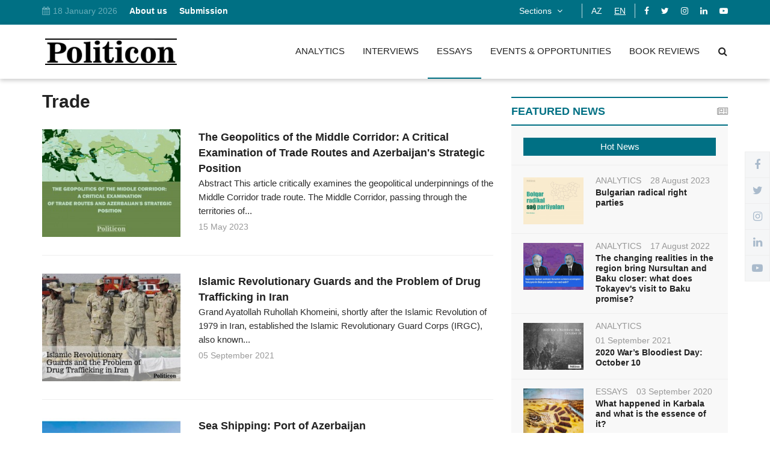

--- FILE ---
content_type: text/html; charset=UTF-8
request_url: https://politicon.co/en/topic/19/trade
body_size: 8007
content:
<!DOCTYPE html>
<html dir="ltr" lang="en">
<head><meta http-equiv="Content-Type" content="text/html; charset=utf-8">
    
    <meta http-equiv="X-UA-Compatible" content="IE=edge">
    <meta name="viewport" content="width=device-width, initial-scale=1">

    <!-- ==== Document Title ==== -->
    <title>Politicon.co</title>

    <!-- ==== Document Meta ==== -->
    <meta name="keywords" content="Politicon,online platform, authors, writing ,politics ,governance,dimensions ,affiliated ,Center,regional,research, Baku, NGO. ">
    <meta http-equiv="X-UA-Compatible" content="IE=edge">
    <meta http-equiv="content-language" content="en">
    <meta name="robots" content="all,index,follow" />
    <meta name='googlebot' content='all, index, follow'>
    <meta name="author" content="politicon.co" />
    <meta name="copyright" content="http://politicon.co/" />
    <meta property="og:locale" content="en_EN" />
    <meta property="og:site_name" content="politicon.co" />
    <meta property="article:section" content="news" />
    <meta name="title" content="Politicon.co">
    <meta property="og:title" content="Politicon.co"/>
    <meta property="og:type" content="news"/>
     <meta name="description" content="Politicon is a website that provides a platform for students, graduates and young researchers in social sciences, to make their voice heard.">
    <meta property="og:image" content="https://politicon.co/frontend/img/logo-default.jpeg"/>
    <meta itemprop="image" content="https://politicon.co/frontend/img/logo-default.jpeg"/>
    <meta itemprop="thumbnailUrl" content="https://politicon.co/frontend/img/logo-default.jpeg"/>
    <meta property="og:url" content="https://politicon.co/en/topic/19/trade"/>
    <meta name="twitter:card" content="summary_large_image">
    <meta name="twitter:site" content="@politicon">
    <meta name="twitter:title" content="Politicon.co">
    <meta name="twitter:description" content="Politicon is a website that provides a platform for students, graduates and young researchers in social sciences, to make their voice heard.">
    <meta name="twitter:image" content="https://politicon.co/frontend/img/logo-default.jpeg"/>
    <meta name="twitter:image:width" content="344">
    <meta name="twitter:image:height" content="113">
    <meta name="twitter:creator" content="@politicon">
    

<!-- ==== Favicons ==== -->
    <link rel="icon" href="https://politicon.co/frontend/favicons.ico" type="image/png">

    <!-- ==== Google Font ==== -->
    <link rel="stylesheet" href="https://fonts.googleapis.com/css?family=Source+Sans+Pro:400,600,700">

    <!-- ==== Font Awesome ==== -->
    <link rel="stylesheet" href="https://politicon.co/frontend/css/font-awesome.min.css">

    <!-- ==== Bootstrap Framework ==== -->
    <link rel="stylesheet" href="https://politicon.co/frontend/css/bootstrap.min.css">

    <!-- ==== Bar Rating Plugin ==== -->
    <link rel="stylesheet" href="https://politicon.co/frontend/css/fontawesome-stars-o.min.css">

    <!-- ==== Main Stylesheet ==== -->
    <link rel="stylesheet" href="https://politicon.co/frontend/style.css?version=5">

    <!-- ==== Responsive Stylesheet ==== -->
    <link rel="stylesheet" href="https://politicon.co/frontend/css/responsive-style.css">

    <!-- ==== Theme Color Stylesheet ==== -->
    <link rel="stylesheet" href="https://politicon.co/frontend/css/colors/theme-color-3.css"  id="changeColorScheme">

    <!-- ==== Custom Stylesheet ==== -->
    <link rel="stylesheet" href="https://politicon.co/frontend/css/custom.css?version=2">

    

    <!-- Global site tag (gtag.js) - Google Analytics -->
    <script async src="https://www.googletagmanager.com/gtag/js?id=UA-158104328-2" type="01b8500ed64b1d09ef83a8af-text/javascript"></script>
    <script type="01b8500ed64b1d09ef83a8af-text/javascript">
      window.dataLayer = window.dataLayer || [];
      function gtag(){dataLayer.push(arguments);}
      gtag('js', new Date());
    
      gtag('config', 'UA-158104328-2');
    </script>

</head>
<body>

<!-- Preloader Start -->
<div id="preloader">
    <div class="preloader bg--color-1--b" data-preloader="1">
        <div class="preloader--inner"></div>
    </div>
</div>
<!-- Preloader End -->

<!-- Wrapper Start -->
<div class="wrapper">
    <!-- Header Section Start -->
    <header class="header--section header--style-4">
    <!-- Header Topbar Start -->
    <div class="header--topbar bg--color-1">
        <div class="container">
            <div class="float--left float--xs-none text-xs-center">
                <!-- Header Topbar Info Start -->
                <ul class="header--topbar-info nav">
                    <!-- <li style="color: #66aebb"><i class="fa fm fa-map-marker"></i>Baku</li>
                     <li style="color: #66aebb"><i class="fa fm fa-mixcloud"></i>12<sup>0</sup> C</li>-->
                    <li style="color: #66aebb"><i class="fa fm fa-calendar"></i>18 January 2026</li>

                                            <li><a href="https://politicon.co/en/page/1/about-us"><b>About us</b>  </a></li>
                                            <li><a href="https://politicon.co/en/page/3/submission"><b>Submission</b>  </a></li>
                                    </ul>
                <!-- Header Topbar Info End -->

            </div>
            <!-- toping begin -->

            <div class="float--right float--xs-none text-xs-center">
                <ul class="header--topbar-lang nav" style="margin: 2px">


                    <div class="navbar-header">
                        <button type="button" class="navbar-toggle" data-toggle="collapse" data-target=".navbar-ex1-collapse">

                        </button>
                    </div>

                    <div class="collapse navbar-collapse navbar-ex1-collapse in">
                        <ul class="nav navbar-nav main-nav">
                            <li class="dropdown">
                                <a href="#" class="dropdown-toggle" data-toggle="dropdown" role="button" aria-haspopup="true" aria-expanded="true" > Sections  <i class="fa flm fa-angle-down"></i></a>
                                <ul class="dropdown-menu animation slideDownIn" style="width: 400px; margin-top: 15px">

                                    <li>
                                        <div class="col-xs-5 box">
                                            <div class="second-col-div">
                                                <h4>Topics</h4>
                                                                                                     <a href="https://politicon.co/en/topic/1/conflict-and-peace" ><button class="btn btn-primary"  href=""  style="margin-top: 5px">Conflict and peace</button></a><br>
                                                                                                     <a href="https://politicon.co/en/topic/2/domestic-affairs" ><button class="btn btn-primary"  href=""  style="margin-top: 5px">Domestic affairs</button></a><br>
                                                                                                     <a href="https://politicon.co/en/topic/3/economy" ><button class="btn btn-primary"  href=""  style="margin-top: 5px">Economy</button></a><br>
                                                                                                     <a href="https://politicon.co/en/topic/4/energy" ><button class="btn btn-primary"  href=""  style="margin-top: 5px">Energy</button></a><br>
                                                                                                     <a href="https://politicon.co/en/topic/5/environment" ><button class="btn btn-primary"  href=""  style="margin-top: 5px">Environment</button></a><br>
                                                                                                     <a href="https://politicon.co/en/topic/6/development" ><button class="btn btn-primary"  href=""  style="margin-top: 5px">Development</button></a><br>
                                                                                                     <a href="https://politicon.co/en/topic/7/foreign-policy" ><button class="btn btn-primary"  href=""  style="margin-top: 5px">Foreign policy</button></a><br>
                                                                                                     <a href="https://politicon.co/en/topic/8/geopolitics" ><button class="btn btn-primary"  href=""  style="margin-top: 5px">Geopolitics</button></a><br>
                                                                                                     <a href="https://politicon.co/en/topic/9/history" ><button class="btn btn-primary"  href=""  style="margin-top: 5px">History</button></a><br>
                                                                                                     <a href="https://politicon.co/en/topic/10/integrational-processes" ><button class="btn btn-primary"  href=""  style="margin-top: 5px">Integrational processes</button></a><br>
                                                                                                     <a href="https://politicon.co/en/topic/11/international-law" ><button class="btn btn-primary"  href=""  style="margin-top: 5px">International law</button></a><br>
                                                                                                     <a href="https://politicon.co/en/topic/12/military" ><button class="btn btn-primary"  href=""  style="margin-top: 5px">Military</button></a><br>
                                                                                                     <a href="https://politicon.co/en/topic/13/public-policy" ><button class="btn btn-primary"  href=""  style="margin-top: 5px">Public policy</button></a><br>
                                                                                                     <a href="https://politicon.co/en/topic/14/religion" ><button class="btn btn-primary"  href=""  style="margin-top: 5px">Religion</button></a><br>
                                                                                                     <a href="https://politicon.co/en/topic/15/security" ><button class="btn btn-primary"  href=""  style="margin-top: 5px">Security</button></a><br>
                                                                                                     <a href="https://politicon.co/en/topic/16/society" ><button class="btn btn-primary"  href=""  style="margin-top: 5px">Society</button></a><br>
                                                                                                     <a href="https://politicon.co/en/topic/17/theory" ><button class="btn btn-primary"  href=""  style="margin-top: 5px">Theory</button></a><br>
                                                                                                     <a href="https://politicon.co/en/topic/18/information-technologies" ><button class="btn btn-primary"  href=""  style="margin-top: 5px">Information Technologies</button></a><br>
                                                                                                     <a href="https://politicon.co/en/topic/19/trade" ><button class="btn btn-primary"  href=""  style="margin-top: 5px">Trade</button></a><br>
                                                                                            </div>
                                        </div>
                                    </li>


                                    <li>
                                        <div class="col-xs-5 box">
                                            <div class="top-third-col-div">
                                                <h4>Regions</h4>

                                                                                                    <a  href="https://politicon.co/en/region/1/africa" ><button class="btn btn-primary"  href=""  style="margin-top: 5px">Africa</button></a><br>
                                                                                                    <a  href="https://politicon.co/en/region/2/central-asia" ><button class="btn btn-primary"  href=""  style="margin-top: 5px">Central Asia</button></a><br>
                                                                                                    <a  href="https://politicon.co/en/region/3/east-asia-and-pacific" ><button class="btn btn-primary"  href=""  style="margin-top: 5px">East Asia and Pacific</button></a><br>
                                                                                                    <a  href="https://politicon.co/en/region/4/eastern-europe" ><button class="btn btn-primary"  href=""  style="margin-top: 5px">Eastern Europe</button></a><br>
                                                                                                    <a  href="https://politicon.co/en/region/5/latin-america" ><button class="btn btn-primary"  href=""  style="margin-top: 5px">Latin America</button></a><br>
                                                                                                    <a  href="https://politicon.co/en/region/6/middle-east-and-north-africa" ><button class="btn btn-primary"  href=""  style="margin-top: 5px">Middle East and North Africa</button></a><br>
                                                                                                    <a  href="https://politicon.co/en/region/7/north-america-and-carribean" ><button class="btn btn-primary"  href=""  style="margin-top: 5px">North America and Carribean</button></a><br>
                                                                                                    <a  href="https://politicon.co/en/region/8/russia-and-cis" ><button class="btn btn-primary"  href=""  style="margin-top: 5px">Russia and CIS</button></a><br>
                                                                                                    <a  href="https://politicon.co/en/region/9/south-asia" ><button class="btn btn-primary"  href=""  style="margin-top: 5px">South Asia</button></a><br>
                                                                                                    <a  href="https://politicon.co/en/region/10/western-europe" ><button class="btn btn-primary"  href=""  style="margin-top: 5px">Western Europe</button></a><br>
                                                                                                    <a  href="https://politicon.co/en/region/11/south-caucasus" ><button class="btn btn-primary"  href=""  style="margin-top: 5px">South Caucasus</button></a><br>
                                                                                            </div>
                                        </div>
                                    </li>




                                </ul>
                            </li>

                        </ul>
                    </div><!-- /.navbar-collapse -->

                </ul>


                <!-- Header Topbar Language End -->

                <!-- Header Topbar Language Start -->
                <ul class="header--topbar-lang nav">









                                            <li><a style=""  href="https://politicon.co/az/topic/19/trade">AZ</a></li>
                                            <li><a style="text-decoration: underline"  href="https://politicon.co/en/topic/19/trade">EN</a></li>
                                    </ul>
                <!-- Header Topbar Language End -->

                <!-- Header Topbar Social Start -->
                <ul class="header--topbar-social nav hidden-sm hidden-xxs">
                                            <li><a  target="_blank" href="https://www.facebook.com/politicon.co/"><i class="fa fa-facebook"></i></a></li>
                                                                <li><a target="_blank" href="https://twitter.com/Politicon12"><i class="fa fa-twitter"></i></a></li>
                                                                <li><a target="_blank" href="https://www.instagram.com/politicon.co?igsh=MmN5aHluMXo3aW92&amp;utm_source=qr"><i class="fa fa-instagram"></i></a></li>
                                                                <li><a target="_blank" href="https://www.linkedin.com/"><i class="fa fa-linkedin"></i></a></li>
                                                                <li><a target="_blank" href="https://youtube.com/"><i class="fa fa-youtube-play"></i></a></li>
                                    </ul>
                <!-- Header Topbar Social End -->
            </div>
        </div>
    </div>
    <!-- Header Topbar End -->

    <!-- Header Navbar Start -->
    <div class="header--navbar navbar bd--color-1 bg--color-0" data-trigger="sticky">
    <div class="container">
        <div class="navbar-header">
            <button type="button" class="navbar-toggle collapsed" data-toggle="collapse" data-target="#headerNav" aria-expanded="false" aria-controls="headerNav">
                <span class="sr-only">Toggle Navigation</span>
                <span class="icon-bar"></span>
                <span class="icon-bar"></span>
                <span class="icon-bar"></span>
            </button>

            <!-- Header Logo Start -->
            <div class="header--logo text-center">
                <h1 class="h1">
                    <a href="https://politicon.co/en" class="btn-link">
                        <img src="https://politicon.co/frontend/img/logo.png" alt="Top Center Logo">
                        <span class="hidden">Top Center </span>
                    </a>
                </h1>
            </div>
            <!-- Header Logo End -->
        </div>

        <!-- Header Search Form Start -->
        <form action="https://politicon.co/en/search" method="GET" class="header--search-form float--right" data-form="validate">
            <input type="search" name="query" placeholder="Search..." class="header--search-control form-control" minlength="3" required >
            <button type="submit" class="header--search-btn btn"><i class="header--search-icon fa fa-search"></i></button>
        </form>
        <!-- Header Search Form End -->


        <div id="headerNav" class="navbar-collapse collapse float--right">
            <!-- Header Menu Links Start -->
            <ul class="header--menu-links nav navbar-nav" data-trigger="hoverIntent">
                                                            <li class="  "  ><a href="https://politicon.co/en/category/1/analytics">ANALYTICS</a></li>
                                                                                <li class="  "  ><a href="https://politicon.co/en/category/2/interviews">INTERVIEWS</a></li>
                                                                                <li class="active  "  ><a href="https://politicon.co/en/category/3/essays">ESSAYS</a></li>
                                                                                <li class="  "  ><a href="https://politicon.co/en/category/4/events-opportunities">EVENTS &amp; OPPORTUNITIES</a></li>
                                                                                <li class="  "  ><a href="https://politicon.co/en/category/5/book-reviews">BOOK REVIEWS</a></li>
                                                                                    </ul>
            <!-- Header Menu Links End -->
        </div>
    </div>
</div>
    <!-- Header Navbar End -->
</header>
    <!-- Header Section End -->

    <!-- Main Content Section Start -->
    
    <!-- Main Content Section Start -->
    <div class="main-content--section pbottom--30">
        <div class="container">
            <div class="row">
                <!-- Main Content Start -->
                <div class="main--content col-md-8 col-sm-7" data-sticky-content="true">
                    <div class="sticky-content-inner">
                        <!-- Page Title Start -->
                        <div class="page--title ptop--30">
                            <h2 class="h2">Trade</h2>
                        </div>
                        <!-- Page Title End -->

                        <!-- Post Items Start -->
                        <div class="post--items post--items-5 pd--30-0">
                            <ul class="nav">
                                                                <li>
                                    <div class="post--item post--title-larger">
                                        <div class="row">
                                            <div class="col-md-4 col-sm-12 col-xs-4 col-xxs-12">
                                                <div class="post--img">
                                                    <a href="https://politicon.co/en/analytics/165/the-geopolitics-of-the-middle-corridor-a-critical-examination-of-trade-routes-and-azerbaijans-strategic-position" class="thumb"><img src="https://politicon.co/uploads/img/posts/2023/05/15/medium/Politiconjpg-1684147251.jpg" alt="The Geopolitics of the Middle Corridor: A Critical Examination of Trade Routes and Azerbaijan&#039;s Strategic Position"></a>
                                                </div>
                                            </div>

                                            <div class="col-md-8 col-sm-12 col-xs-8 col-xxs-12">
                                                <div class="post--info">
                                                    <div class="title">
                                                        <h3 class="h4"><a target="_blank" href="https://politicon.co/en/analytics/165/the-geopolitics-of-the-middle-corridor-a-critical-examination-of-trade-routes-and-azerbaijans-strategic-position" class="btn-link">The Geopolitics of the Middle Corridor: A Critical Examination of Trade Routes and Azerbaijan's Strategic Position</a></h3>
                                                        <p>Abstract

This article critically examines the geopolitical underpinnings of the Middle Corridor trade route. The Middle Corridor, passing through the territories of...</p>
                                                        <ul class="nav meta">
                                                            <li><a  href="https://politicon.co/en/analytics/165/the-geopolitics-of-the-middle-corridor-a-critical-examination-of-trade-routes-and-azerbaijans-strategic-position">15 May 2023</a></li>
                                                        </ul>
                                                    </div>
                                                </div>
                                            </div>
                                         </div>
                                     </div>
                                </li>
                                                                <li>
                                    <div class="post--item post--title-larger">
                                        <div class="row">
                                            <div class="col-md-4 col-sm-12 col-xs-4 col-xxs-12">
                                                <div class="post--img">
                                                    <a href="https://politicon.co/en/analytics/116/islamic-revolutionary-guards-and-the-problem-of-drug-trafficking-in-iran" class="thumb"><img src="https://politicon.co/uploads/img/posts/2021/09/05/medium/Politicon templatejpg-1630798923.jpg" alt="Islamic Revolutionary Guards and the Problem of  Drug Trafficking in Iran"></a>
                                                </div>
                                            </div>

                                            <div class="col-md-8 col-sm-12 col-xs-8 col-xxs-12">
                                                <div class="post--info">
                                                    <div class="title">
                                                        <h3 class="h4"><a target="_blank" href="https://politicon.co/en/analytics/116/islamic-revolutionary-guards-and-the-problem-of-drug-trafficking-in-iran" class="btn-link">Islamic Revolutionary Guards and the Problem of  Drug Trafficking in Iran</a></h3>
                                                        <p>Grand Ayatollah Ruhollah Khomeini, shortly after the Islamic Revolution of 1979 in Iran, established the Islamic Revolutionary Guard Corps (IRGC), also known...</p>
                                                        <ul class="nav meta">
                                                            <li><a  href="https://politicon.co/en/analytics/116/islamic-revolutionary-guards-and-the-problem-of-drug-trafficking-in-iran">05 September 2021</a></li>
                                                        </ul>
                                                    </div>
                                                </div>
                                            </div>
                                         </div>
                                     </div>
                                </li>
                                                                <li>
                                    <div class="post--item post--title-larger">
                                        <div class="row">
                                            <div class="col-md-4 col-sm-12 col-xs-4 col-xxs-12">
                                                <div class="post--img">
                                                    <a href="https://politicon.co/en/essays/37/sea-shipping-port-of-azerbaijan" class="thumb"><img src="https://politicon.co/uploads/img/posts/2020/07/09/medium/bakijpg-1594241156.jpg" alt="Sea Shipping: Port of Azerbaijan"></a>
                                                </div>
                                            </div>

                                            <div class="col-md-8 col-sm-12 col-xs-8 col-xxs-12">
                                                <div class="post--info">
                                                    <div class="title">
                                                        <h3 class="h4"><a target="_blank" href="https://politicon.co/en/essays/37/sea-shipping-port-of-azerbaijan" class="btn-link">Sea Shipping: Port of Azerbaijan</a></h3>
                                                        <p>The purpose of this research is to examine the international maritime transport situation in general, and to analyze the structure and development...</p>
                                                        <ul class="nav meta">
                                                            <li><a  href="https://politicon.co/en/essays/37/sea-shipping-port-of-azerbaijan">08 July 2020</a></li>
                                                        </ul>
                                                    </div>
                                                </div>
                                            </div>
                                         </div>
                                     </div>
                                </li>
                                                            </ul>
                        </div>
                        <!-- Post Items End -->

                        <!-- Advertisement Start -->
                            <div class="ad--space pd--20-0-40">
    <p><img alt="" src="https://www.politicon.co/js/ckfinder/userfiles/images/alsataz.gif" style="width: 774px; height: 110px;" /></p>
</div>
                        <!-- Advertisement End -->


                        <!-- Pagination Start -->
                        <div class="pagination--wrapper clearfix bdtop--1 bd--color-2 ptop--60 pbottom--30">


                            

                        </div>
                        <!-- Pagination End -->
                    </div>
                </div>
                <!-- Main Content End -->

                <!-- Main Sidebar Start -->
                <div class="main--sidebar col-md-4 col-sm-5 ptop--30 pbottom--30" data-sticky-content="true">
    <div class="sticky-content-inner">


       <!-- Widget Start -->
<div class="widget">
    <div class="widget--title">
        <h2 class="h4">Featured News</h2>
        <i class="icon fa fa-newspaper-o"></i>
    </div>

    <!-- List Widgets Start -->
    <div class="list--widget list--widget-1">
        <div class="list--widget-nav" data-ajax="tab">
            <ul class="nav nav-justified">
                <li class="active">
                    <a data-ajax-action="load_widget_hot_news">Hot News</a>
                </li>

            </ul>
        </div>

        <!-- Post Items Start -->
        <div class="post--items post--items-3" data-ajax-content="load_widget_hot_news">
            <ul class="nav" data-ajax-content="load_widget_hot_news">
                                <li>
                    <div class="post--item post--layout-3">
                        <div class="post--img">
                            <a target="_blank" href="https://politicon.co/en/analytics/167/bulgarian-radical-right-parties" class="thumb"><img src="https://politicon.co/uploads/img/posts/2023/08/28/medium/Bolqar radikal sağ partiyalarıjpg-1693208517.jpg" alt="Bulgarian radical right parties"></a>

                            <div class="post--info">
                                <ul class="nav meta">
                                    <li><a href="https://politicon.co/en/category/1/analytics" >ANALYTICS</a></li>
                                    <li><a target="_blank" href="https://politicon.co/en/analytics/167/bulgarian-radical-right-parties">28 August 2023</a></li>
                                </ul>

                                <div class="title">
                                    <h3 class="h4"><a target="_blank" href="https://politicon.co/en/analytics/167/bulgarian-radical-right-parties" class="btn-link">Bulgarian radical right parties</a></h3>
                                </div>
                            </div>
                        </div>
                    </div>
                </li>
                                <li>
                    <div class="post--item post--layout-3">
                        <div class="post--img">
                            <a target="_blank" href="https://politicon.co/en/analytics/151/the-changing-realities-in-the-region-bring-nursultan-and-baku-closer-what-does-tokayevs-visit-to-baku-promise" class="thumb"><img src="https://politicon.co/uploads/img/posts/2022/08/19/medium/26 Politicon Tokayev İlham Əliyevjpg-1660894000.jpg" alt="The changing realities in the region bring Nursultan and Baku closer: what does Tokayev&#039;s visit to Baku promise?"></a>

                            <div class="post--info">
                                <ul class="nav meta">
                                    <li><a href="https://politicon.co/en/category/1/analytics" >ANALYTICS</a></li>
                                    <li><a target="_blank" href="https://politicon.co/en/analytics/151/the-changing-realities-in-the-region-bring-nursultan-and-baku-closer-what-does-tokayevs-visit-to-baku-promise">17 August 2022</a></li>
                                </ul>

                                <div class="title">
                                    <h3 class="h4"><a target="_blank" href="https://politicon.co/en/analytics/151/the-changing-realities-in-the-region-bring-nursultan-and-baku-closer-what-does-tokayevs-visit-to-baku-promise" class="btn-link">The changing realities in the region bring Nursultan and Baku closer: what does Tokayev's visit to Baku promise?</a></h3>
                                </div>
                            </div>
                        </div>
                    </div>
                </li>
                                <li>
                    <div class="post--item post--layout-3">
                        <div class="post--img">
                            <a target="_blank" href="https://politicon.co/en/analytics/115/2020-wars-bloodiest-day-october-10" class="thumb"><img src="https://politicon.co/uploads/img/posts/2021/08/30/medium/Politicon templatejpg-1630305772.jpg" alt="2020 War’s Bloodiest Day: October 10"></a>

                            <div class="post--info">
                                <ul class="nav meta">
                                    <li><a href="https://politicon.co/en/category/1/analytics" >ANALYTICS</a></li>
                                    <li><a target="_blank" href="https://politicon.co/en/analytics/115/2020-wars-bloodiest-day-october-10">01 September 2021</a></li>
                                </ul>

                                <div class="title">
                                    <h3 class="h4"><a target="_blank" href="https://politicon.co/en/analytics/115/2020-wars-bloodiest-day-october-10" class="btn-link">2020 War’s Bloodiest Day: October 10</a></h3>
                                </div>
                            </div>
                        </div>
                    </div>
                </li>
                                <li>
                    <div class="post--item post--layout-3">
                        <div class="post--img">
                            <a target="_blank" href="https://politicon.co/en/essays/42/what-happened-in-karbala-and-what-is-the-essence-of-it" class="thumb"><img src="https://politicon.co/uploads/img/posts/2020/09/03/medium/Battle_of_Karbala_(Without_written_version)jpg-1599133320.jpg" alt="What happened in Karbala and what is the essence of it?"></a>

                            <div class="post--info">
                                <ul class="nav meta">
                                    <li><a href="https://politicon.co/en/category/3/essays" >ESSAYS</a></li>
                                    <li><a target="_blank" href="https://politicon.co/en/essays/42/what-happened-in-karbala-and-what-is-the-essence-of-it">03 September 2020</a></li>
                                </ul>

                                <div class="title">
                                    <h3 class="h4"><a target="_blank" href="https://politicon.co/en/essays/42/what-happened-in-karbala-and-what-is-the-essence-of-it" class="btn-link">What happened in Karbala and what is the essence of it?</a></h3>
                                </div>
                            </div>
                        </div>
                    </div>
                </li>
                                <li>
                    <div class="post--item post--layout-3">
                        <div class="post--img">
                            <a target="_blank" href="https://politicon.co/en/events-opportunities/134/internship-program-is-open" class="thumb"><img src="https://politicon.co/uploads/img/posts/2022/02/07/medium/Politicon internshipjpg-1644235813.jpg" alt="Internship program is OPEN!"></a>

                            <div class="post--info">
                                <ul class="nav meta">
                                    <li><a href="https://politicon.co/en/category/4/events-opportunities" >EVENTS &amp; OPPORTUNITIES</a></li>
                                    <li><a target="_blank" href="https://politicon.co/en/events-opportunities/134/internship-program-is-open">07 February 2022</a></li>
                                </ul>

                                <div class="title">
                                    <h3 class="h4"><a target="_blank" href="https://politicon.co/en/events-opportunities/134/internship-program-is-open" class="btn-link">Internship program is OPEN!</a></h3>
                                </div>
                            </div>
                        </div>
                    </div>
                </li>
                            </ul>

            <!-- Preloader Start -->
            <div class="preloader bg--color-0--b" data-preloader="1">
                <div class="preloader--inner"></div>
            </div>
            <!-- Preloader End -->
        </div>
        <!-- Post Items End -->


    </div>
    <!-- List Widgets End -->
</div>
<!-- Widget End -->




        <!-- Widget Start -->
        <div class="widget">
            <!-- Ad Widget Start -->
            <div class="ad--widget">
                <div class="row">
                    <div class="col-sm-12">
                        <p><img alt="" src="/js/ckfinder/userfiles/images/eazi-start.png" style="width: 320px; height: 428px;" /></p>
                    </div>

                </div>
            </div>
            <!-- Ad Widget End -->
        </div>
        <!-- Widget End -->


    </div>
</div>
                <!-- Main Sidebar End -->
            </div>
        </div>
    </div>
    <!-- Main Content Section End -->


    <!-- Main Content Section End -->

    <!-- Footer Section Start -->
    <footer class="footer--section">
    <!-- Footer Widgets Start -->
    <div class="footer--widgets pd--30-0 bg--color-2">
        <div class="container">
            <div class="row AdjustRow">
                <div class="col-md-3 col-xs-6 col-xxs-12 ptop--30 pbottom--30">
                    <!-- Widget Start -->
                    <div class="widget">
                        <div class="widget--title">
                            <h2 class="h4">About Us</h2>

                            <i class="icon fa fa-exclamation"></i>
                        </div>

                        <!-- About Widget Start -->
                        <div class="about--widget">
                            <div class="content" style="font-size: 17px;  line-height: 22px;">
                                <p  style="margin-top: 20px;">Politicon is an independent platform dedicated to elevating the voices of emerging scholars and young researchers in the social sciences. We publish sharp analysis, essays, and book reviews on subjects ranging from global politics and security to international economics, political science, and international law.</p>
                            </div>

                            <div class="action">
                                <a href="https://politicon.co/en/page/1/about-us" class="btn-link">Read More<i class="fa flm fa-angle-double-right"></i></a>
                            </div>

                            <ul class="nav">
                                <li>
                                    <i class="fa fa-map"></i>
                                    <span>Globus Center, Floor 7, 609 Jafar Jabbarli street, Baku, Azerbaijan</span>
                                </li>
                                <li>
                                    <i class="fa fa-envelope-o"></i>
                                    <a href="/cdn-cgi/l/email-protection#620b0c040d22120d0e0b160b010d0c4c010d"><span class="__cf_email__" data-cfemail="9efbfaf7eaf1ecdeeef1f2f7eaf7fdf1f0b0fdf1">[email&#160;protected]</span></a>
                                </li>
                                <li>
                                    <i class="fa fa-phone"></i>
                                    <a href="tel:+123456789"></a>
                                </li>
                            </ul>
                        </div>
                        <!-- About Widget End -->
                    </div>
                    <!-- Widget End -->
                </div>

                <div class="col-md-3 col-xs-6 col-xxs-12 ptop--30 pbottom--30">
                    <!-- Widget Start -->
                    <div class="widget">
                        <div class="widget--title">
                            <h2 class="h4">TOPICS</h2>

                            <i class="icon fa fa-bullhorn"></i>
                        </div>

                        <!-- Links Widget Start -->
                        <div class="links--widget">
                            <ul class="nav" style="font-size: 14px;  line-height: 18px;"><br>
                                                                    <li><a href="https://politicon.co/en/topic/1/conflict-and-peace" class="fa-angle-right">Conflict and peace</a></li>
                                                                    <li><a href="https://politicon.co/en/topic/2/domestic-affairs" class="fa-angle-right">Domestic affairs</a></li>
                                                                    <li><a href="https://politicon.co/en/topic/3/economy" class="fa-angle-right">Economy</a></li>
                                                                    <li><a href="https://politicon.co/en/topic/4/energy" class="fa-angle-right">Energy</a></li>
                                                                    <li><a href="https://politicon.co/en/topic/5/environment" class="fa-angle-right">Environment</a></li>
                                                                    <li><a href="https://politicon.co/en/topic/6/development" class="fa-angle-right">Development</a></li>
                                                                    <li><a href="https://politicon.co/en/topic/7/foreign-policy" class="fa-angle-right">Foreign policy</a></li>
                                                                    <li><a href="https://politicon.co/en/topic/8/geopolitics" class="fa-angle-right">Geopolitics</a></li>
                                                                    <li><a href="https://politicon.co/en/topic/9/history" class="fa-angle-right">History</a></li>
                                                                    <li><a href="https://politicon.co/en/topic/10/integrational-processes" class="fa-angle-right">Integrational processes</a></li>
                                                                    <li><a href="https://politicon.co/en/topic/11/international-law" class="fa-angle-right">International law</a></li>
                                                                    <li><a href="https://politicon.co/en/topic/12/military" class="fa-angle-right">Military</a></li>
                                                                    <li><a href="https://politicon.co/en/topic/13/public-policy" class="fa-angle-right">Public policy</a></li>
                                                                    <li><a href="https://politicon.co/en/topic/14/religion" class="fa-angle-right">Religion</a></li>
                                                                    <li><a href="https://politicon.co/en/topic/15/security" class="fa-angle-right">Security</a></li>
                                                                    <li><a href="https://politicon.co/en/topic/16/society" class="fa-angle-right">Society</a></li>
                                                                    <li><a href="https://politicon.co/en/topic/17/theory" class="fa-angle-right">Theory</a></li>
                                                                    <li><a href="https://politicon.co/en/topic/18/information-technologies" class="fa-angle-right">Information Technologies</a></li>
                                                                    <li><a href="https://politicon.co/en/topic/19/trade" class="fa-angle-right">Trade</a></li>
                                                            </ul>
                        </div>
                        <!-- Links Widget End -->
                    </div>
                    <!-- Widget End -->
                </div>

                <div class="col-md-3 col-xs-6 col-xxs-12 ptop--30 pbottom--30">
                    <!-- Widget Start -->
                    <div class="widget">
                        <div class="widget--title">
                            <h2 class="h4">REGIONS</h2>
                            <i class="icon fa fa-bullhorn"></i>
                        </div>

                        <!-- Links Widget Start -->
                        <div class="links--widget">
                            <ul class="nav" style="font-size: 14px;  line-height: 18px;"><br>
                                                                    <li><a  href="https://politicon.co/en/region/1/africa"  class="fa-angle-right" >Africa</a></li>
                                                                    <li><a  href="https://politicon.co/en/region/2/central-asia"  class="fa-angle-right" >Central Asia</a></li>
                                                                    <li><a  href="https://politicon.co/en/region/3/east-asia-and-pacific"  class="fa-angle-right" >East Asia and Pacific</a></li>
                                                                    <li><a  href="https://politicon.co/en/region/4/eastern-europe"  class="fa-angle-right" >Eastern Europe</a></li>
                                                                    <li><a  href="https://politicon.co/en/region/5/latin-america"  class="fa-angle-right" >Latin America</a></li>
                                                                    <li><a  href="https://politicon.co/en/region/6/middle-east-and-north-africa"  class="fa-angle-right" >Middle East and North Africa</a></li>
                                                                    <li><a  href="https://politicon.co/en/region/7/north-america-and-carribean"  class="fa-angle-right" >North America and Carribean</a></li>
                                                                    <li><a  href="https://politicon.co/en/region/8/russia-and-cis"  class="fa-angle-right" >Russia and CIS</a></li>
                                                                    <li><a  href="https://politicon.co/en/region/9/south-asia"  class="fa-angle-right" >South Asia</a></li>
                                                                    <li><a  href="https://politicon.co/en/region/10/western-europe"  class="fa-angle-right" >Western Europe</a></li>
                                                                    <li><a  href="https://politicon.co/en/region/11/south-caucasus"  class="fa-angle-right" >South Caucasus</a></li>
                                                            </ul>
                        </div>
                        <!-- Links Widget End -->
                    </div>
                    <!-- Widget End -->
                </div>

                <div class="col-md-3 col-xs-6 col-xxs-12 ptop--30 pbottom--30">
                    <!-- Widget Start -->
                    <div class="widget">
                        <div class="widget--title">
                            <h2 class="h4">TOP-CENTER</h2>

                            <i class="icon fa fa-user-o"></i>
                        </div>

                        <!-- Links Widget Start -->
                        <div class="links--widget">
                            <ul class="nav" style="font-size: 14px;  line-height: 18px;"><br>
                                                                    <li><a href="https://politicon.co/en/page/1/about-us"  class="fa-angle-right">About us</a></li>
                                                                    <li><a href="https://politicon.co/en/page/3/submission"  class="fa-angle-right">Submission</a></li>
                                                            </ul>
                        </div>
                        <!-- Links Widget End -->
                    </div>
                    <!-- Widget End -->
                </div>
            </div>
        </div>
    </div>
    <!-- Footer Widgets End -->

    <!-- Footer Copyright Start -->
    <div class="footer--copyright bg--color-3">
        <div class="social--bg bg--color-1"></div>

        <div class="container">
            <p class="text float--left">&copy; 2026 <a href="https://politicon.co/en">TOP-CENTER</a>. All Rights Reserved.</p>

            <ul class="nav social float--right">
                                    <li><a target="_blank" href="https://www.facebook.com/politicon.co/"><i class="fa fa-facebook"></i></a></li>
                                                    <li><a target="_blank" href="https://twitter.com/Politicon12"><i class="fa fa-twitter"></i></a></li>
                                                    <li><a target="_blank" href="https://www.instagram.com/politicon.co?igsh=MmN5aHluMXo3aW92&amp;utm_source=qr"><i class="fa fa-instagram"></i></a></li>
                                                    <li><a target="_blank" href="https://www.linkedin.com/"><i class="fa fa-linkedin"></i></a></li>
                                                    <li><a target="_blank" href="https://youtube.com/"><i class="fa fa-youtube-play"></i></a></li>
                            </ul>

            <ul class="nav links float--right">
                <li><a href="https://politicon.co/en">Home</a></li>
            </ul>
        </div>
    </div>
    <!-- Footer Copyright End -->
</footer>
<!-- Footer Section End -->
</div>
<!-- Wrapper End -->

<!-- Sticky Social Start -->
<div id="stickySocial" class="sticky--right">
    <ul class="nav">
                    <li><a href="https://www.facebook.com/politicon.co/"><i class="fa fa-facebook"></i><span>Follow Us On Facebook</span></a></li>
                            <li><a href="https://twitter.com/Politicon12"><i class="fa fa-twitter"></i><span>Follow Us On Twitter</span></a></li>
                            <li><a href="https://www.instagram.com/politicon.co?igsh=MmN5aHluMXo3aW92&amp;utm_source=qr"><i class="fa fa-instagram"></i><span>Follow Us On Instagram</span></a></li>
                            <li><a href="https://www.linkedin.com/"><i class="fa fa-linkedin"></i><span>Follow Us On Linkedin</span></a></li>
                            <li><a href="https://youtube.com/"><i class="fa fa-youtube-play"></i><span>Follow Us On Youtube</span></a></li>
            </ul>
</div>
<!-- Sticky Social End -->

<!-- Back To Top Button Start -->
<div id="backToTop">
    <a href="#"><i class="fa fa-angle-double-up"></i></a>
</div>
<!-- Back To Top Button End -->

<!-- ==== jQuery Library ==== -->
<script data-cfasync="false" src="/cdn-cgi/scripts/5c5dd728/cloudflare-static/email-decode.min.js"></script><script src="https://politicon.co/frontend/js/jquery-3.2.1.min.js" type="01b8500ed64b1d09ef83a8af-text/javascript"></script>

<!-- ==== Bootstrap Framework ==== -->
<script src="https://politicon.co/frontend/js/bootstrap.min.js" type="01b8500ed64b1d09ef83a8af-text/javascript"></script>

<!-- ==== StickyJS Plugin ==== -->
<script src="https://politicon.co/frontend/js/jquery.sticky.min.js" type="01b8500ed64b1d09ef83a8af-text/javascript"></script>

<!-- ==== HoverIntent Plugin ==== -->
<script src="https://politicon.co/frontend/js/jquery.hoverIntent.min.js" type="01b8500ed64b1d09ef83a8af-text/javascript"></script>

<!-- ==== Marquee Plugin ==== -->
<script src="https://politicon.co/frontend/js/jquery.marquee.min.js" type="01b8500ed64b1d09ef83a8af-text/javascript"></script>

<!-- ==== Validation Plugin ==== -->
<script src="https://politicon.co/frontend/js/jquery.validate.min.js" type="01b8500ed64b1d09ef83a8af-text/javascript"></script>

<!-- ==== Isotope Plugin ==== -->
<script src="https://politicon.co/frontend/js/isotope.min.js" type="01b8500ed64b1d09ef83a8af-text/javascript"></script>

<!-- ==== Resize Sensor Plugin ==== -->
<script src="https://politicon.co/frontend/js/resizesensor.min.js" type="01b8500ed64b1d09ef83a8af-text/javascript"></script>

<!-- ==== Sticky Sidebar Plugin ==== -->
<script src="https://politicon.co/frontend/js/theia-sticky-sidebar.min.js" type="01b8500ed64b1d09ef83a8af-text/javascript"></script>

<!-- ==== Zoom Plugin ==== -->
<script src="https://politicon.co/frontend/js/jquery.zoom.min.js" type="01b8500ed64b1d09ef83a8af-text/javascript"></script>

<!-- ==== Bar Rating Plugin ==== -->
<script src="https://politicon.co/frontend/js/jquery.barrating.min.js" type="01b8500ed64b1d09ef83a8af-text/javascript"></script>

<!-- ==== Countdown Plugin ==== -->
<script src="https://politicon.co/frontend/js/jquery.countdown.min.js" type="01b8500ed64b1d09ef83a8af-text/javascript"></script>

<!-- ==== RetinaJS Plugin ==== -->
<script src="https://politicon.co/frontend/js/retina.min.js" type="01b8500ed64b1d09ef83a8af-text/javascript"></script>

<!-- ==== Google Map API ==== -->
<script src="https://maps.googleapis.com/maps/api/js?key=AIzaSyBK9f7sXWmqQ1E-ufRXV3VpXOn_ifKsDuc" type="01b8500ed64b1d09ef83a8af-text/javascript"></script>

<!-- ==== Main JavaScript ==== -->
<script src="https://politicon.co/frontend/js/main.js" type="01b8500ed64b1d09ef83a8af-text/javascript"></script>

<script type="01b8500ed64b1d09ef83a8af-text/javascript">
    $('.header--search-btn').click(function () {

        $queryLength = $('input[name="query"]').val().length;
        if($queryLength <3 && $('.header--search-form').hasClass('active'))
        {
            alert("Minumum 3 characther required !!")
        }
    })
    
    
     $(document).ready(function() {
        // Optimalisation: Store the references outside the event handler:
        var $window = $(window);

        function checkWidth() {
            var windowsize = $window.width();
            if (windowsize < 1000) {
                $('a[target="_blank"]').each(function(){
                    $(this).attr('target','_self');
                });
            }else{
                $('a[target="_self"]').each(function(){
                    $(this).attr('target','_blank');
                });
            }
        }
        // Execute on load
        checkWidth();
        // Bind event listener
        $(window).resize(checkWidth);
    });

</script>



<script src="/cdn-cgi/scripts/7d0fa10a/cloudflare-static/rocket-loader.min.js" data-cf-settings="01b8500ed64b1d09ef83a8af-|49" defer></script><script defer src="https://static.cloudflareinsights.com/beacon.min.js/vcd15cbe7772f49c399c6a5babf22c1241717689176015" integrity="sha512-ZpsOmlRQV6y907TI0dKBHq9Md29nnaEIPlkf84rnaERnq6zvWvPUqr2ft8M1aS28oN72PdrCzSjY4U6VaAw1EQ==" data-cf-beacon='{"version":"2024.11.0","token":"7ebc2347a13f43c2b11124da7253d186","r":1,"server_timing":{"name":{"cfCacheStatus":true,"cfEdge":true,"cfExtPri":true,"cfL4":true,"cfOrigin":true,"cfSpeedBrain":true},"location_startswith":null}}' crossorigin="anonymous"></script>
</body>
</html>


--- FILE ---
content_type: text/css
request_url: https://politicon.co/frontend/css/colors/theme-color-3.css
body_size: 2203
content:
/*

[Theme Color Stylesheet]

Project     : USNews - Multipurpose News, Magazine and Blog HTML5 Template
Author      : themelooks.com
Author URI  : https://themeforest.net/user/themelooks

*/

/*------------------------------------*\
    COLOR
\*------------------------------------*/
a,
a:hover,
a:focus,
.btn-link:hover,
.btn-link:focus,
.btn-link.active,
.nav li a:hover,
.nav li.active > a,
.nav li.active > a:hover,
.nav li.active > a:focus,
.nav li.open > a,
.nav li.open > a:hover,
.nav li.open > a:focus,
.text--color-1,
.comment--header .rating,
.comment-respond .rating .br-widget a:after,
.widget--title .h4,
.tags--widget.style--4 .nav > li > a:hover,
.search--widget li label span:hover,
.search--widget li label input:checked + span,
.megamenu--posts > ul > li:hover > .title,
.main--breadcrumb .breadcrumb .active,
.page--title .h2 span,
.post--items-title .h4,
.product--item:hover .rating,
.product--summery .rating .nav,
.faq--item .panel-title a,
.checkout--info .title .fa,
.checkout--info .title a:hover,
.checkout--info .title a.active,
.checkout--billing-info .table tbody tr td span,
.contact--cats .nav > li > a:hover .title .h5,
.portfolio--item:hover .title .h4 .btn-link {
    color: #007084;
}

/*------------------------------------*\
    BACKGROUND COLOR
\*------------------------------------*/
.btn-default:hover,
.btn-default:focus,
.btn-default.focus,
.btn-default:active,
.btn-default:active:hover,
.btn-default:active:focus,
.btn-default:active.focus,
.btn-default.active,
.btn-default.active:hover,
.btn-default.active:focus,
.btn-default.active.focus,
.open > .dropdown-toggle.btn-default,
.open > .dropdown-toggle.btn-default:hover,
.open > .dropdown-toggle.btn-default:focus,
.open > .dropdown-toggle.btn-default.focus,
.btn-primary,
.btn-primary.disabled:hover,
.btn-primary.disabled:focus,
.btn-primary.disabled.focus,
.btn-primary[disabled]:hover,
.btn-primary[disabled]:focus,
.btn-primary[disabled].focus,
.bg--color-1,
.bg--color-1--b:before,
.bg--color-1--a:after,
.bg--color-1.bg--skew-up:before,
.bg--color-1.bg--skew-down:after,
.preloader[data-preloader="1"] .preloader--inner:before,
.preloader[data-preloader="2"] .preloader--inner:before,
.preloader[data-preloader="2"] .preloader--inner:after,
.preloader[data-preloader="3"] .preloader--inner:before,
.preloader[data-preloader="3"] .preloader--inner:after,
.preloader[data-preloader="4"] .preloader--inner,
.preloader[data-preloader="5"] .preloader--inner:before,
.preloader[data-preloader="5"] .preloader--inner:after,
.preloader[data-preloader="6"] .preloader--inner span:before,
.preloader[data-preloader="7"] .preloader--inner span,
.preloader[data-preloader="8"] .preloader--inner span,
.preloader[data-preloader="9"] .preloader--inner span,
.preloader[data-preloader="10"] .preloader--inner span:before,
.pagination > li > a:hover,
.pagination > li > a:focus,
.pagination > li > span:hover,
.pagination > li > a:focus,
.pagination > li.active > span,
.pagination > li.active > span:hover,
.list--widget-nav > .nav > li.active,
.poll--widget .checkbox p span,
.poll--widget .radio p span,
.tags--widget .nav > li > a:hover,
.tags--widget .nav > li > a > span,
.search--widget button.dropdown-toggle:hover,
.megamenu--posts > ul > li > .img a.cat:hover:before,
.megamenu--posts > ul > li > .img a.icon:before,
.page--title.lined .h2:before,
.posts--filter-bar.style--3 .nav > li > a > i,
.posts--filter-bar.style--4 .nav > li > a:hover > i,
.post--img a.cat:hover:before,
.post--img .icon:before,
.post--cats .nav li a:hover,
.post--tags .nav li a:hover,
.product--item .img .actions .nav > li > a,
.product--single .tab-nav > li > a:hover,
.product--single .tab-nav > li.active > a,
.pricing--img.layout--4:before,
#backToTop a:hover,
.header--navbar .navbar-collapse:before,
.feature--item .icon {
    background-color: #007084;
}

::-moz-selection {
    background-color: #007084;
}

::selection {
    background-color: #007084;
}

/*------------------------------------*\
    BORDER COLOR
\*------------------------------------*/
.btn-default:hover,
.btn-default:focus,
.btn-default.focus,
.btn-default:active,
.btn-default:active:hover,
.btn-default:active:focus,
.btn-default:active.focus,
.btn-default.active,
.btn-default.active:hover,
.btn-default.active:focus,
.btn-default.active.focus,
.open > .dropdown-toggle.btn-default,
.open > .dropdown-toggle.btn-default:hover,
.open > .dropdown-toggle.btn-default:focus,
.open > .dropdown-toggle.btn-default.focus,
.btn-primary,
.btn-primary.disabled:hover,
.btn-primary.disabled:focus,
.btn-primary.disabled.focus,
.btn-primary[disabled]:hover,
.btn-primary[disabled]:focus,
.btn-primary[disabled].focus,
.form-control:focus,
.bd--color-1,
.dropdown-menu,
.pagination > li > a:hover,
.pagination > li > a:focus,
.pagination > li > span:hover,
.pagination > li > a:focus,
.pagination > li.active > span,
.pagination > li.active > span:hover,
.comment-respond .form-control:focus,
.widget--title,
.list--widget-nav > .nav > li.active,
.tags--widget .nav > li > a:hover,
.search--widget input:focus + .input-group-btn:before,
.posts--filter-bar.style--4 .nav > li > a:hover > i,
.post--cats .nav li a:hover,
.post--tags .nav li a:hover,
.product--single .tab-nav > li > a,
.login--form .form-control:focus,
.coming-soon--content .subscribe--widget input:focus + .input-group-btn:before,
.checkout--info-form .form-control:focus,
.checkout--billing-info .form-control:focus {
    border-color: #007084;
}

.post--items-title {
    border-top-color: #007084;
    background-color: #f8f8f8;
    border-bottom-color: white;
    margin-bottom: 6px;
    padding:  6px;
}

.header--menu-links > li > a:hover,
.header--menu-links > li.active > a,
.header--menu-links > li.open > a,
.header--menu-links > li.open > a:hover,
.header--menu-links > li.open > a:focus {
    border-bottom-color: #007084;
}




/*


$blue-color:rgb(0,191,227);

body{background-color:#fff;}            
.parent{
    position: relative;
}
.navbar-info{
    background-color: none;
        .navbar-brand{
            color:#fff;
        }
        .dropdown{
            a{
                @extend .navbar-brand;
            }
            &:hover{
                a{
                    background-color: #f4f4f4;
                    color:#00bfe3;
                }
            }
        }
}
.child{
    position: absolute;
}
.child li div{
    display: inline-block;
}
ul{
    list-style-type: disc;
}
.dropdown-menu{
    position: absolute;
    top: 100%;
    left: 0;
    z-index: 1000;
    display: none;
    min-width: 160px;
    padding: 5px 0;
    margin: 2px 0 0;
    font-size: 14px;
    text-align: left;
    list-style: none;
    background-color: #fff;
    -webkit-background-clip: padding-box;
    background-clip: padding-box;

    border-bottom:6px solid $blue-color;
    
    border-radius: 0;
    // -webkit-box-shadow: 0 6px 12px rgba(0,0,0,.375);
    // box-shadow: 0 6px 12px rgba(0,0,0,.375);
    width: 800px;
    h3{
        margin:0;
        font-size:15px;
        font-weight:normal;
    }
    &:before{
        position: absolute;
        top: -19px;
        left: 34px;
        display: inline-block;
        border-right: 20px solid transparent;
        border-bottom: 20px solid #ccc;
        border-left: 20px solid transparent;
        border-bottom-color: rgba(0, 0, 0, 0.2);
        content: '';
    }
    &:after{
        position: absolute;
        top: -18px;
        left: 35px;
        display: inline-block;
        border-right: 19px solid transparent;
        border-bottom: 19px solid #ffffff;
        border-left: 19px solid transparent;
        content: '';
    }
    ul{
        margin-top:20px;
    }
}
.navbar-nav > li > .dropdown-menu{
    margin-top:15px;
}
.second-example{
    font-size:12px;
    .icon-container{
        padding:60px;
        display:block;
    }
    h3{
        position:relative;
        display:inline-block;
        margin-bottom:10px;
        font-size:20px;
        &:after{
            content:"";
            position:absolute;
            width:60%;
            border-bottom:3px solid $blue-color;
            bottom:0;
            left:0;
            top:25px;
        }
    }
}
.btn-primary{background-color:$blue-color;}
//////////////////////////////////
.first-col-domains{
    .box{
    border-top: 1px solid rgba(0, 0, 0, 0.2);
    clear: both;
    padding: 20px 10px;
        position:relative;
        &:first-child{border-top:none;}
        
        .icon-container{
            width:65px;
            height:65px;
            border-radius:50%;
            line-height:65px;
            background-color:$blue-color;
            color:#fff;
            text-align:center;
            float:left;
            margin:0 30px 0 0;
            position:relative;
            i{
                left:50%;
                top:50%;
                transform:translate(-50%, -50%);
                position:absolute;
            }
        }
    }
}
.box{
    padding:20px 10px;
    .top-third-col-div{
        border-bottom:1px dotted gray;
        padding-bottom:20px;
    }
    .bottom-third-col-div{
        .btn{
            margin-top:10px;
        }
    }
    ul{
        padding-left:12px;
        li{
            a{
                color:#777;
                text-transform:uppercase;
            }
        }
    }
}
// .dropdown-centered{
//  left:-100px;
// }
.animation{
    -webkit-animation-duration: 0.3s;
    animation-duration: 0.3s;
    -webkit-animation-fill-mode: both;
    animation-fill-mode: both;
}

 @-webkit-keyframes slideDownIn {
     0% {
         
         -webkit-transform: translateY(-20px);
     }
     100% {
         
         -webkit-transform: translateY(0);
     }
     
     0% {
         -webkit-transform: translateY(-20);
     }
}

@keyframes slideDownIn {
    0% {
        transform: translateY(-20px);
    }
    100% {
        transform: translateY(0);
    }
    0% {
        transform: translateY(-20px);
    }
}

.slideDownIn {
    -webkit-animation-name: slideDownIn;
    animation-name: slideDownIn;
}

 @-webkit-keyframes slideUpIn {
     0% {
         
         -webkit-transform: translateY(20px);
     }
     100% {
         
         -webkit-transform: translateY(0);
     }
     
     0% {
         -webkit-transform: translateY(20px);
     }
}

@keyframes slideUpIn {
    0% {
        transform: translateY(20px);
    }
    100% {
        transform: translateY(0);
    }
    0% {
        transform: translateY(20px);
    }
}

.slideUpIn {
    -webkit-animation-name: slideUpIn;
    animation-name: slideUpIn;
}





.floating{
    animation-name: floating;
    -webkit-animation-name: floating;

    animation-duration: 2s; 
    -webkit-animation-duration: 2s;

    animation-iteration-count: infinite;
    -webkit-animation-iteration-count: infinite;
}

@keyframes floating {
    0% {
        transform: translateY(0%);  
    }
    50% {
        transform: translateY(1%);  
    }   
    100% {
        transform: translateY(0%);
    }           
}

@-webkit-keyframes floating {
    0% {
        -webkit-transform: translateY(0%);  
    }
    50% {
        -webkit-transform: translateY(1%);  
    }   
    100% {
        -webkit-transform: translateY(0%);
    }           
}


*/

--- FILE ---
content_type: text/css
request_url: https://politicon.co/frontend/css/custom.css?version=2
body_size: 132
content:
/*

[Custom Stylesheet]

Project     : USNews - Multipurpose News, Magazine and Blog HTML5 Template
Author      : themelooks.com
Author URI  : https://themeforest.net/user/themelooks

*/


.banner{
    min-height: 130px;
    margin:0;
    /*background: red;*/
    background: #f8f8f8;
}
.banner .banner-post{
    padding: 5px;
    padding-bottom: 10px;
}
.banner .banner-post h5{
    font-size: 13px;
    font-family: sans-serif;
    font-weight: 600;
    /*color: #757575;*/
    color: #0c7082;
    padding: 3px;
    transition: .3s;
}
.banner .banner-post h5 a:hover{
    color:#008aa2;
}
.banner .banner-post .date{
    font-size: 12px;
    color: #0c434c;
    margin-top: auto;
}
.banner .banner-post .banner-content h5{
    max-height: 58px;
    overflow: hidden;
}
.banner .banner-post .banner-content{
    height: 100px;
    display: flex;
    flex-direction: column;
}

@media screen and (max-width: 550px) {
    .col-6{
        width: 50%;
    }
}


--- FILE ---
content_type: text/javascript
request_url: https://politicon.co/frontend/js/jquery.barrating.min.js
body_size: 1762
content:
!function(t){"function"==typeof define&&define.amd?define(["jquery"],t):"object"==typeof module&&module.exports?module.exports=t(require("jquery")):t(jQuery)}(function(t){var e=function(){function e(){var e=this,n=function(){var n=["br-wrapper"];""!==e.options.theme&&n.push("br-theme-"+e.options.theme),e.$elem.wrap(t("<div />",{"class":n.join(" ")}))},i=function(){e.$elem.unwrap()},a=function(n){return t.isNumeric(n)&&(n=Math.floor(n)),t('option[value="'+n+'"]',e.$elem)},r=function(){var n=e.options.initialRating;return n?a(n):t("option:selected",e.$elem)},o=function(){var n=e.$elem.find('option[value="'+e.options.emptyValue+'"]');return!n.length&&e.options.allowEmpty?(n=t("<option />",{value:e.options.emptyValue}),n.prependTo(e.$elem)):n},l=function(t){var n=e.$elem.data("barrating");return"undefined"!=typeof t?n[t]:n},s=function(t,n){null!==n&&"object"==typeof n?e.$elem.data("barrating",n):e.$elem.data("barrating")[t]=n},u=function(){var t=r(),n=o(),i=t.val(),a=t.data("html")?t.data("html"):t.text(),l=null!==e.options.allowEmpty?e.options.allowEmpty:!!n.length,u=n.length?n.val():null,d=n.length?n.text():null;s(null,{userOptions:e.options,ratingValue:i,ratingText:a,originalRatingValue:i,originalRatingText:a,allowEmpty:l,emptyRatingValue:u,emptyRatingText:d,readOnly:e.options.readonly,ratingMade:!1})},d=function(){e.$elem.removeData("barrating")},c=function(){return l("ratingText")},f=function(){return l("ratingValue")},g=function(){var n=t("<div />",{"class":"br-widget"});return e.$elem.find("option").each(function(){var i,a,r,o;i=t(this).val(),i!==l("emptyRatingValue")&&(a=t(this).text(),r=t(this).data("html"),r&&(a=r),o=t("<a />",{href:"#","data-rating-value":i,"data-rating-text":a,html:e.options.showValues?a:""}),n.append(o))}),e.options.showSelectedRating&&n.append(t("<div />",{text:"","class":"br-current-rating"})),e.options.reverse&&n.addClass("br-reverse"),e.options.readonly&&n.addClass("br-readonly"),n},p=function(){return l("userOptions").reverse?"nextAll":"prevAll"},h=function(t){a(t).prop("selected",!0),e.$elem.change()},m=function(){t("option",e.$elem).prop("selected",function(){return this.defaultSelected}),e.$elem.change()},v=function(t){t=t?t:c(),t==l("emptyRatingText")&&(t=""),e.options.showSelectedRating&&e.$elem.parent().find(".br-current-rating").text(t)},y=function(t){return Math.round(Math.floor(10*t)/10%1*100)},b=function(){e.$widget.find("a").removeClass(function(t,e){return(e.match(/(^|\s)br-\S+/g)||[]).join(" ")})},w=function(){var n,i,a=e.$widget.find('a[data-rating-value="'+f()+'"]'),r=l("userOptions").initialRating,o=t.isNumeric(f())?f():0,s=y(r);if(b(),a.addClass("br-selected br-current")[p()]().addClass("br-selected"),!l("ratingMade")&&t.isNumeric(r)){if(o>=r||!s)return;n=e.$widget.find("a"),i=a.length?a[l("userOptions").reverse?"prev":"next"]():n[l("userOptions").reverse?"last":"first"](),i.addClass("br-fractional"),i.addClass("br-fractional-"+s)}},$=function(t){return l("allowEmpty")&&l("userOptions").deselectable?f()==t.attr("data-rating-value"):!1},x=function(n){n.on("click.barrating",function(n){var i,a,r=t(this),o=l("userOptions");return n.preventDefault(),i=r.attr("data-rating-value"),a=r.attr("data-rating-text"),$(r)&&(i=l("emptyRatingValue"),a=l("emptyRatingText")),s("ratingValue",i),s("ratingText",a),s("ratingMade",!0),h(i),v(a),w(),o.onSelect.call(e,f(),c(),n),!1})},R=function(e){e.on("mouseenter.barrating",function(){var e=t(this);b(),e.addClass("br-active")[p()]().addClass("br-active"),v(e.attr("data-rating-text"))})},V=function(t){e.$widget.on("mouseleave.barrating blur.barrating",function(){v(),w()})},O=function(e){e.on("touchstart.barrating",function(e){e.preventDefault(),e.stopPropagation(),t(this).click()})},C=function(t){t.on("click.barrating",function(t){t.preventDefault()})},S=function(t){x(t),e.options.hoverState&&(R(t),V(t))},T=function(t){t.off(".barrating")},j=function(t){var n=e.$widget.find("a");O&&O(n),t?(T(n),C(n)):S(n)};this.show=function(){l()||(n(),u(),e.$widget=g(),e.$widget.insertAfter(e.$elem),w(),v(),j(e.options.readonly),e.$elem.hide())},this.readonly=function(t){"boolean"==typeof t&&l("readOnly")!=t&&(j(t),s("readOnly",t),e.$widget.toggleClass("br-readonly"))},this.set=function(t){var n=l("userOptions");e.$elem.find('option[value="'+t+'"]').val()&&(s("ratingValue",t),s("ratingText",e.$elem.find('option[value="'+t+'"]').text()),s("ratingMade",!0),h(f()),v(c()),w(),n.silent||n.onSelect.call(this,f(),c()))},this.clear=function(){var t=l("userOptions");s("ratingValue",l("originalRatingValue")),s("ratingText",l("originalRatingText")),s("ratingMade",!1),m(),v(c()),w(),t.onClear.call(this,f(),c())},this.destroy=function(){var t=f(),n=c(),a=l("userOptions");T(e.$widget.find("a")),e.$widget.remove(),d(),i(),e.$elem.show(),a.onDestroy.call(this,t,n)}}return e.prototype.init=function(e,n){return this.$elem=t(n),this.options=t.extend({},t.fn.barrating.defaults,e),this.options},e}();t.fn.barrating=function(n,i){return this.each(function(){var a=new e;if(t(this).is("select")||t.error("Sorry, this plugin only works with select fields."),a.hasOwnProperty(n)){if(a.init(i,this),"show"===n)return a.show(i);if(a.$elem.data("barrating"))return a.$widget=t(this).next(".br-widget"),a[n](i)}else{if("object"==typeof n||!n)return i=n,a.init(i,this),a.show();t.error("Method "+n+" does not exist on jQuery.barrating")}})},t.fn.barrating.defaults={theme:"",initialRating:null,allowEmpty:null,emptyValue:"",showValues:!1,showSelectedRating:!0,deselectable:!0,reverse:!1,readonly:!1,fastClicks:!0,hoverState:!0,silent:!1,onSelect:function(t,e,n){},onClear:function(t,e){},onDestroy:function(t,e){}},t.fn.barrating.BarRating=e});
//# sourceMappingURL=jquery.barrating.min.js.map